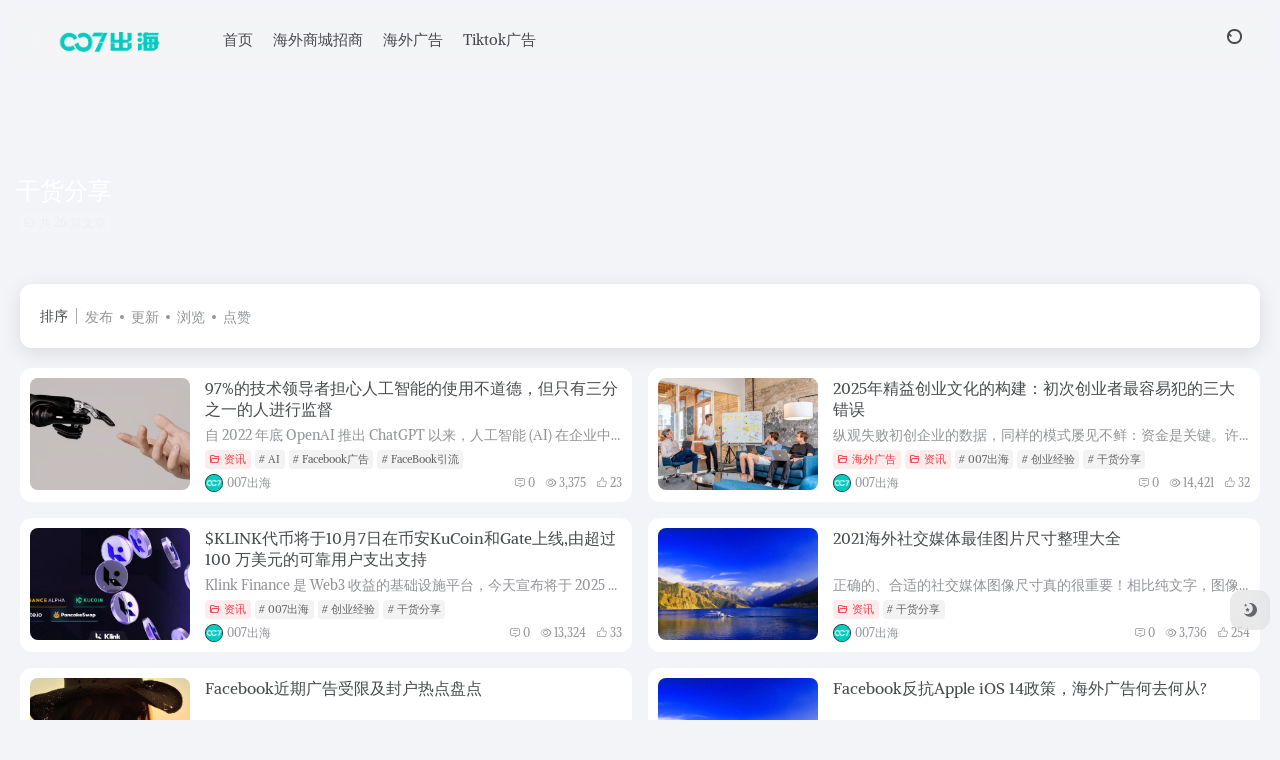

--- FILE ---
content_type: text/html; charset=UTF-8
request_url: https://007ch.net/tag/%E5%B9%B2%E8%B4%A7%E5%88%86%E4%BA%AB/
body_size: 17830
content:
<!DOCTYPE html>
<html lang="zh-Hans" class="">
<head> 
<meta charset="UTF-8">
<meta name="renderer" content="webkit">
<meta name="force-rendering" content="webkit">
<meta http-equiv="X-UA-Compatible" content="IE=edge, chrome=1">
<meta name="viewport" content="width=device-width, initial-scale=1.0, user-scalable=0, minimum-scale=1.0, maximum-scale=0.0, viewport-fit=cover">

<meta name="theme-color" content="#f9f9f9" />
<meta name="keywords" content="干货分享,干货分享,007出海" />
<meta name="description" content="007出海专注海外社交流量推广，提供亚马逊、独立站、跨境电商及外贸引流工具和导航资源，涵盖Facebook、Google广告投放，WhatsApp、Instagram、TikTok等群控协议与接码服务，助力跨境运营与广告优化师高效推广。" />
<link rel="shortcut icon" href="https://007ch.net/wp-content/uploads/2024/03/33.png">
<link rel="apple-touch-icon" href="https://007ch.net/wp-content/uploads/2024/03/33.png">
<!--[if IE]><script src="https://007ch.net/wp-content/themes/onenav/assets/js/html5.min.js"></script><![endif]-->
<meta name='robots' content='index, follow, max-image-preview:large, max-snippet:-1, max-video-preview:-1' />

	<!-- This site is optimized with the Yoast SEO plugin v26.6 - https://yoast.com/wordpress/plugins/seo/ -->
	<title>干货分享归档 - 007出海</title>
	<link rel="canonical" href="https://007ch.net/tag/干货分享/" />
	<link rel="next" href="https://007ch.net/tag/%e5%b9%b2%e8%b4%a7%e5%88%86%e4%ba%ab/page/2/" />
	<meta property="og:locale" content="zh_CN" />
	<meta property="og:type" content="article" />
	<meta property="og:title" content="干货分享归档 - 007出海" />
	<meta property="og:url" content="https://007ch.net/tag/干货分享/" />
	<meta property="og:site_name" content="007出海" />
	<meta name="twitter:card" content="summary_large_image" />
	<script type="application/ld+json" class="yoast-schema-graph">{"@context":"https://schema.org","@graph":[{"@type":"CollectionPage","@id":"https://007ch.net/tag/%e5%b9%b2%e8%b4%a7%e5%88%86%e4%ba%ab/","url":"https://007ch.net/tag/%e5%b9%b2%e8%b4%a7%e5%88%86%e4%ba%ab/","name":"干货分享归档 - 007出海","isPartOf":{"@id":"https://007ch.net/#website"},"primaryImageOfPage":{"@id":"https://007ch.net/tag/%e5%b9%b2%e8%b4%a7%e5%88%86%e4%ba%ab/#primaryimage"},"image":{"@id":"https://007ch.net/tag/%e5%b9%b2%e8%b4%a7%e5%88%86%e4%ba%ab/#primaryimage"},"thumbnailUrl":"https://007ch.net/wp-content/uploads/2025/10/ai.png","breadcrumb":{"@id":"https://007ch.net/tag/%e5%b9%b2%e8%b4%a7%e5%88%86%e4%ba%ab/#breadcrumb"},"inLanguage":"zh-Hans"},{"@type":"ImageObject","inLanguage":"zh-Hans","@id":"https://007ch.net/tag/%e5%b9%b2%e8%b4%a7%e5%88%86%e4%ba%ab/#primaryimage","url":"https://007ch.net/wp-content/uploads/2025/10/ai.png","contentUrl":"https://007ch.net/wp-content/uploads/2025/10/ai.png","width":1373,"height":756},{"@type":"BreadcrumbList","@id":"https://007ch.net/tag/%e5%b9%b2%e8%b4%a7%e5%88%86%e4%ba%ab/#breadcrumb","itemListElement":[{"@type":"ListItem","position":1,"name":"首页","item":"https://007ch.net/"},{"@type":"ListItem","position":2,"name":"干货分享"}]},{"@type":"WebSite","@id":"https://007ch.net/#website","url":"https://007ch.net/","name":"007出海","description":"全球社交流量导航 | 海外引流 | 跨境营销","potentialAction":[{"@type":"SearchAction","target":{"@type":"EntryPoint","urlTemplate":"https://007ch.net/?s={search_term_string}"},"query-input":{"@type":"PropertyValueSpecification","valueRequired":true,"valueName":"search_term_string"}}],"inLanguage":"zh-Hans"}]}</script>
	<!-- / Yoast SEO plugin. -->


<link rel='dns-prefetch' href='//static.addtoany.com' />
<link rel='dns-prefetch' href='//www.googletagmanager.com' />
<link rel='dns-prefetch' href='//at.alicdn.com' />
<link rel='dns-prefetch' href='//use.fontawesome.com' />
<link rel='dns-prefetch' href='//pagead2.googlesyndication.com' />
<link href='https://fonts.gstatic.com' crossorigin rel='preconnect' />
<style id='wp-img-auto-sizes-contain-inline-css' type='text/css'>
img:is([sizes=auto i],[sizes^="auto," i]){contain-intrinsic-size:3000px 1500px}
/*# sourceURL=wp-img-auto-sizes-contain-inline-css */
</style>
<style id='classic-theme-styles-inline-css' type='text/css'>
/*! This file is auto-generated */
.wp-block-button__link{color:#fff;background-color:#32373c;border-radius:9999px;box-shadow:none;text-decoration:none;padding:calc(.667em + 2px) calc(1.333em + 2px);font-size:1.125em}.wp-block-file__button{background:#32373c;color:#fff;text-decoration:none}
/*# sourceURL=/wp-includes/css/classic-themes.min.css */
</style>
<link rel='stylesheet' id='bootstrap-css' href='https://007ch.net/wp-content/themes/onenav/assets/css/bootstrap.min.css?ver=5.57' type='text/css' media='all' />
<link rel='stylesheet' id='swiper-css' href='https://007ch.net/wp-content/themes/onenav/assets/css/swiper-bundle.min.css?ver=5.57' type='text/css' media='all' />
<link rel='stylesheet' id='lightbox-css' href='https://007ch.net/wp-content/themes/onenav/assets/css/jquery.fancybox.min.css?ver=5.57' type='text/css' media='all' />
<link rel='stylesheet' id='iconfont-css' href='https://007ch.net/wp-content/themes/onenav/assets/css/iconfont.css?ver=5.57' type='text/css' media='all' />
<link rel='stylesheet' id='iconfont-io-0-css' href='//at.alicdn.com/t/font_1620678_18rbnd2homc.css' type='text/css' media='all' />
<link rel='stylesheet' id='main-css' href='https://007ch.net/wp-content/themes/onenav/assets/css/main.min.css?ver=5.57' type='text/css' media='all' />
<link rel='stylesheet' id='font-awesome-official-css' href='https://use.fontawesome.com/releases/v6.5.1/css/all.css' type='text/css' media='all' integrity="sha384-t1nt8BQoYMLFN5p42tRAtuAAFQaCQODekUVeKKZrEnEyp4H2R0RHFz0KWpmj7i8g" crossorigin="anonymous" />
<link rel='stylesheet' id='addtoany-css' href='https://007ch.net/wp-content/plugins/add-to-any/addtoany.min.css?ver=1.16' type='text/css' media='all' />
<link rel='stylesheet' id='font-awesome-official-v4shim-css' href='https://use.fontawesome.com/releases/v6.5.1/css/v4-shims.css' type='text/css' media='all' integrity="sha384-5Jfdy0XO8+vjCRofsSnGmxGSYjLfsjjTOABKxVr8BkfvlaAm14bIJc7Jcjfq/xQI" crossorigin="anonymous" />
<script type="text/javascript" id="addtoany-core-js-before">
/* <![CDATA[ */
window.a2a_config=window.a2a_config||{};a2a_config.callbacks=[];a2a_config.overlays=[];a2a_config.templates={};a2a_localize = {
	Share: "分享",
	Save: "收藏",
	Subscribe: "订阅",
	Email: "电子邮件",
	Bookmark: "书签",
	ShowAll: "显示全部服务",
	ShowLess: "显示部分服务",
	FindServices: "查找服务",
	FindAnyServiceToAddTo: "动态查找任何用以添加的服务",
	PoweredBy: "Powered by",
	ShareViaEmail: "通过电子邮件分享",
	SubscribeViaEmail: "通过电子邮件订阅",
	BookmarkInYourBrowser: "添加为浏览器书签",
	BookmarkInstructions: "按Ctrl+D或\u2318+D可将此页面加入书签。",
	AddToYourFavorites: "添加至收藏夹",
	SendFromWebOrProgram: "通过任何电邮地址或电邮程序发送",
	EmailProgram: "电子邮件程序",
	More: "更多&#8230;",
	ThanksForSharing: "感谢分享！",
	ThanksForFollowing: "感谢您的关注！"
};


//# sourceURL=addtoany-core-js-before
/* ]]> */
</script>
<script type="text/javascript" defer src="https://static.addtoany.com/menu/page.js" id="addtoany-core-js"></script>
<script type="text/javascript" src="https://007ch.net/wp-content/themes/onenav/assets/js/jquery.min.js?ver=5.57" id="jquery-js"></script>
<script type="text/javascript" defer src="https://007ch.net/wp-content/plugins/add-to-any/addtoany.min.js?ver=1.1" id="addtoany-jquery-js"></script>

<!-- Google tag (gtag.js) snippet added by Site Kit -->
<!-- Site Kit 添加的 Google Analytics 代码段 -->
<script type="text/javascript" src="https://www.googletagmanager.com/gtag/js?id=GT-57358KZ" id="google_gtagjs-js" async></script>
<script type="text/javascript" id="google_gtagjs-js-after">
/* <![CDATA[ */
window.dataLayer = window.dataLayer || [];function gtag(){dataLayer.push(arguments);}
gtag("set","linker",{"domains":["007ch.net"]});
gtag("js", new Date());
gtag("set", "developer_id.dZTNiMT", true);
gtag("config", "GT-57358KZ");
//# sourceURL=google_gtagjs-js-after
/* ]]> */
</script>
<meta name="generator" content="Site Kit by Google 1.168.0" /><script>
    var __default_c = "";
    var __night = document.cookie.replace(/(?:(?:^|.*;\s*)io_night_mode\s*\=\s*([^;]*).*$)|^.*$/, "$1"); 
    try {
        if (__night === "0" || (!__night && window.matchMedia("(prefers-color-scheme: dark)").matches)) {
            document.documentElement.classList.add("io-black-mode");
        }
    } catch (_) {}
</script><style>:root{--main-aside-basis-width:220px;--home-max-width:1600px;--main-radius:12px;--main-max-width:1260px;}</style><script async src="https://pagead2.googlesyndication.com/pagead/js/adsbygoogle.js?client=ca-pub-7749162788517502"
     crossorigin="anonymous"></script>
<!-- Google AdSense meta tags added by Site Kit -->
<meta name="google-adsense-platform-account" content="ca-host-pub-2644536267352236">
<meta name="google-adsense-platform-domain" content="sitekit.withgoogle.com">
<!-- End Google AdSense meta tags added by Site Kit -->

<!-- Site Kit 添加的 Google AdSense 代码段 -->
<script type="text/javascript" async="async" src="https://pagead2.googlesyndication.com/pagead/js/adsbygoogle.js?client=ca-pub-7749162788517502&amp;host=ca-host-pub-2644536267352236" crossorigin="anonymous"></script>

<!-- 结束 Site Kit 添加的 Google AdSense 代码段 -->
<link rel="icon" href="https://007ch.net/wp-content/uploads/2024/03/cropped-33-32x32.png" sizes="32x32" />
<link rel="icon" href="https://007ch.net/wp-content/uploads/2024/03/cropped-33-192x192.png" sizes="192x192" />
<link rel="apple-touch-icon" href="https://007ch.net/wp-content/uploads/2024/03/cropped-33-180x180.png" />
<meta name="msapplication-TileImage" content="https://007ch.net/wp-content/uploads/2024/03/cropped-33-270x270.png" />
	<!-- Fonts Plugin CSS - https://fontsplugin.com/ -->
	<style>
		/* Cached: January 21, 2026 at 11:33am */
/* math */
@font-face {
  font-family: 'Alike';
  font-style: normal;
  font-weight: 400;
  font-display: swap;
  src: url(https://fonts.gstatic.com/s/alike/v22/HI_EiYEYI6BIoHi6Q5TwQw.woff2) format('woff2');
  unicode-range: U+0302-0303, U+0305, U+0307-0308, U+0310, U+0312, U+0315, U+031A, U+0326-0327, U+032C, U+032F-0330, U+0332-0333, U+0338, U+033A, U+0346, U+034D, U+0391-03A1, U+03A3-03A9, U+03B1-03C9, U+03D1, U+03D5-03D6, U+03F0-03F1, U+03F4-03F5, U+2016-2017, U+2034-2038, U+203C, U+2040, U+2043, U+2047, U+2050, U+2057, U+205F, U+2070-2071, U+2074-208E, U+2090-209C, U+20D0-20DC, U+20E1, U+20E5-20EF, U+2100-2112, U+2114-2115, U+2117-2121, U+2123-214F, U+2190, U+2192, U+2194-21AE, U+21B0-21E5, U+21F1-21F2, U+21F4-2211, U+2213-2214, U+2216-22FF, U+2308-230B, U+2310, U+2319, U+231C-2321, U+2336-237A, U+237C, U+2395, U+239B-23B7, U+23D0, U+23DC-23E1, U+2474-2475, U+25AF, U+25B3, U+25B7, U+25BD, U+25C1, U+25CA, U+25CC, U+25FB, U+266D-266F, U+27C0-27FF, U+2900-2AFF, U+2B0E-2B11, U+2B30-2B4C, U+2BFE, U+3030, U+FF5B, U+FF5D, U+1D400-1D7FF, U+1EE00-1EEFF;
}
/* symbols */
@font-face {
  font-family: 'Alike';
  font-style: normal;
  font-weight: 400;
  font-display: swap;
  src: url(https://fonts.gstatic.com/s/alike/v22/HI_EiYEYI6BIoHioQ5TwQw.woff2) format('woff2');
  unicode-range: U+0001-000C, U+000E-001F, U+007F-009F, U+20DD-20E0, U+20E2-20E4, U+2150-218F, U+2190, U+2192, U+2194-2199, U+21AF, U+21E6-21F0, U+21F3, U+2218-2219, U+2299, U+22C4-22C6, U+2300-243F, U+2440-244A, U+2460-24FF, U+25A0-27BF, U+2800-28FF, U+2921-2922, U+2981, U+29BF, U+29EB, U+2B00-2BFF, U+4DC0-4DFF, U+FFF9-FFFB, U+10140-1018E, U+10190-1019C, U+101A0, U+101D0-101FD, U+102E0-102FB, U+10E60-10E7E, U+1D2C0-1D2D3, U+1D2E0-1D37F, U+1F000-1F0FF, U+1F100-1F1AD, U+1F1E6-1F1FF, U+1F30D-1F30F, U+1F315, U+1F31C, U+1F31E, U+1F320-1F32C, U+1F336, U+1F378, U+1F37D, U+1F382, U+1F393-1F39F, U+1F3A7-1F3A8, U+1F3AC-1F3AF, U+1F3C2, U+1F3C4-1F3C6, U+1F3CA-1F3CE, U+1F3D4-1F3E0, U+1F3ED, U+1F3F1-1F3F3, U+1F3F5-1F3F7, U+1F408, U+1F415, U+1F41F, U+1F426, U+1F43F, U+1F441-1F442, U+1F444, U+1F446-1F449, U+1F44C-1F44E, U+1F453, U+1F46A, U+1F47D, U+1F4A3, U+1F4B0, U+1F4B3, U+1F4B9, U+1F4BB, U+1F4BF, U+1F4C8-1F4CB, U+1F4D6, U+1F4DA, U+1F4DF, U+1F4E3-1F4E6, U+1F4EA-1F4ED, U+1F4F7, U+1F4F9-1F4FB, U+1F4FD-1F4FE, U+1F503, U+1F507-1F50B, U+1F50D, U+1F512-1F513, U+1F53E-1F54A, U+1F54F-1F5FA, U+1F610, U+1F650-1F67F, U+1F687, U+1F68D, U+1F691, U+1F694, U+1F698, U+1F6AD, U+1F6B2, U+1F6B9-1F6BA, U+1F6BC, U+1F6C6-1F6CF, U+1F6D3-1F6D7, U+1F6E0-1F6EA, U+1F6F0-1F6F3, U+1F6F7-1F6FC, U+1F700-1F7FF, U+1F800-1F80B, U+1F810-1F847, U+1F850-1F859, U+1F860-1F887, U+1F890-1F8AD, U+1F8B0-1F8BB, U+1F8C0-1F8C1, U+1F900-1F90B, U+1F93B, U+1F946, U+1F984, U+1F996, U+1F9E9, U+1FA00-1FA6F, U+1FA70-1FA7C, U+1FA80-1FA89, U+1FA8F-1FAC6, U+1FACE-1FADC, U+1FADF-1FAE9, U+1FAF0-1FAF8, U+1FB00-1FBFF;
}
/* latin-ext */
@font-face {
  font-family: 'Alike';
  font-style: normal;
  font-weight: 400;
  font-display: swap;
  src: url(https://fonts.gstatic.com/s/alike/v22/HI_EiYEYI6BIoHjIQ5TwQw.woff2) format('woff2');
  unicode-range: U+0100-02BA, U+02BD-02C5, U+02C7-02CC, U+02CE-02D7, U+02DD-02FF, U+0304, U+0308, U+0329, U+1D00-1DBF, U+1E00-1E9F, U+1EF2-1EFF, U+2020, U+20A0-20AB, U+20AD-20C0, U+2113, U+2C60-2C7F, U+A720-A7FF;
}
/* latin */
@font-face {
  font-family: 'Alike';
  font-style: normal;
  font-weight: 400;
  font-display: swap;
  src: url(https://fonts.gstatic.com/s/alike/v22/HI_EiYEYI6BIoHjGQ5Q.woff2) format('woff2');
  unicode-range: U+0000-00FF, U+0131, U+0152-0153, U+02BB-02BC, U+02C6, U+02DA, U+02DC, U+0304, U+0308, U+0329, U+2000-206F, U+20AC, U+2122, U+2191, U+2193, U+2212, U+2215, U+FEFF, U+FFFD;
}

:root {
--font-base: Alike;
--font-headings: Alike;
--font-input: Alike;
}
body, #content, .entry-content, .post-content, .page-content, .post-excerpt, .entry-summary, .entry-excerpt, .widget-area, .widget, .sidebar, #sidebar, footer, .footer, #footer, .site-footer {
font-family: "Alike";
 }
#site-title, .site-title, #site-title a, .site-title a, .entry-title, .entry-title a, h1, h2, h3, h4, h5, h6, .widget-title, .elementor-heading-title {
font-family: "Alike";
 }
button, .button, input, select, textarea, .wp-block-button, .wp-block-button__link {
font-family: "Alike";
 }
#site-title, .site-title, #site-title a, .site-title a, #site-logo, #site-logo a, #logo, #logo a, .logo, .logo a, .wp-block-site-title, .wp-block-site-title a {
font-family: Arial, Helvetica Neue, Helvetica, sans-serif;
 }
#site-description, .site-description, #site-tagline, .site-tagline, .wp-block-site-tagline {
font-family: Arial, Helvetica Neue, Helvetica, sans-serif;
 }
	</style>
	<!-- Fonts Plugin CSS -->
	</head> 
<body class="archive tag tag-315 wp-theme-onenav container-body full-container sidebar_no">
<header class="main-header header-fixed"><div class="header-nav blur-bg"><nav class="switch-container container-header nav-top header-center d-flex align-items-center h-100 container-fluid"><div class="navbar-logo d-flex mr-4"><a href="https://007ch.net" class="logo-expanded"><img src="https://007ch.net/wp-content/uploads/2024/03/007出海-e1710988414336.png" height="36" switch-src="https://007ch.net/wp-content/uploads/2024/03/007出海-e1710988414336.png" is-dark="false" alt="007出海"></a><div class=""></div></div><div class="navbar-header-menu"><ul class="nav navbar-header d-none d-md-flex mr-3"><li id="menu-item-3319" class="menu-item menu-item-type-custom menu-item-object-custom menu-item-home menu-item-3319"><a href="https://007ch.net">首页</a></li>
<li id="menu-item-3315" class="menu-item menu-item-type-post_type menu-item-object-sites menu-item-3315"><a href="https://007ch.net/sites/3145.html">海外商城招商</a></li>
<li id="menu-item-3314" class="menu-item menu-item-type-taxonomy menu-item-object-category menu-item-3314"><a href="https://007ch.net/marketing/">海外广告</a></li>
<li id="menu-item-3313" class="menu-item menu-item-type-taxonomy menu-item-object-category menu-item-3313"><a href="https://007ch.net/tiktoknews/">Tiktok广告</a></li>
<li class="menu-item io-menu-fold hide"><a href="javascript:void(0);"><i class="iconfont icon-dian"></i></a><ul class="sub-menu"></ul></li></ul></div><div class="flex-fill"></div><ul class="nav header-tools position-relative"><li class="header-icon-btn nav-search"><a href="javascript:" class="search-ico-btn nav-search-icon" data-toggle-div data-target="#search-modal" data-z-index="101"><i class="search-bar"></i></a></li></ul><div class="d-block d-md-none menu-btn" data-toggle-div data-target=".mobile-nav" data-class="is-mobile" aria-expanded="false"><span class="menu-bar"></span><span class="menu-bar"></span><span class="menu-bar"></span></div></nav></div></header><div class="mobile-header"><nav class="mobile-nav"><ul class="menu-nav mb-4"></ul></nav></div><div class="taxonomy-head taxonomy-post"><div class="taxonomy-head-body taxonomy-head-fill"><div class="taxonomy-head-bg"><div class="taxonomy-head-img bg-blur" style="background-image: url(https://007ch.net/wp-content/themes/onenav/assets/images/banner/banner015.jpg);"></div></div><div class="taxonomy-title taxonomy-head-content page-head-content p-3"><h1 class="taxonomy-head-title h3">干货分享</h1><div class="taxonomy-head-count text-xs badge vc-l-white mb-1"><i class="iconfont icon-post mr-1"></i>共 26 篇文章 </div><div class="taxonomy-head-desc line2 text-sm"></div></div></div></div><main class="container is_category my-2" role="main">
    <div class="content-wrap">
        <div class="content-layout ajax-load-page">
            <div class="taxonomy-selects card selects-box"><div class="d-flex align-items-center white-nowrap"><div class="list-select-title">排序</div><div class="list-select-line"></div><div class="list-selects no-scrollbar"><a class="list-select ajax-posts-load is-tab-btn" href="https://007ch.net/tag/%e5%b9%b2%e8%b4%a7%e5%88%86%e4%ba%ab/?orderby=date" ajax-method="card" data-type="date">发布</a><a class="list-select ajax-posts-load is-tab-btn" href="https://007ch.net/tag/%e5%b9%b2%e8%b4%a7%e5%88%86%e4%ba%ab/?orderby=modified" ajax-method="card" data-type="modified">更新</a><a class="list-select ajax-posts-load is-tab-btn" href="https://007ch.net/tag/%e5%b9%b2%e8%b4%a7%e5%88%86%e4%ba%ab/?orderby=views" ajax-method="card" data-type="views">浏览</a><a class="list-select ajax-posts-load is-tab-btn" href="https://007ch.net/tag/%e5%b9%b2%e8%b4%a7%e5%88%86%e4%ba%ab/?orderby=like" ajax-method="card" data-type="like">点赞</a></div></div></div><div class="posts-row ajax-posts-row row-col-1a row-col-md-2a" data-style="post-min"><article class="posts-item post-item d-flex style-post-min post-3484 ajax-item"> 
        <div class="item-header">
            <div class="item-media">  
                <a class="item-image" href="https://007ch.net/97%e7%9a%84%e6%8a%80%e6%9c%af%e9%a2%86%e5%af%bc%e8%80%85%e6%8b%85%e5%bf%83%e4%ba%ba%e5%b7%a5%e6%99%ba%e8%83%bd%e7%9a%84%e4%bd%bf%e7%94%a8%e4%b8%8d%e9%81%93%e5%be%b7%ef%bc%8c%e4%bd%86%e5%8f%aa%e6%9c%89/" >
                <img class="fill-cover unfancybox" src="https://007ch.net/wp-content/uploads/2025/10/ai.png"  height="auto" width="auto"  alt="97%的技术领导者担心人工智能的使用不道德，但只有三分之一的人进行监督">
                </a> 
            </div>
        </div>
        <div class="item-body d-flex flex-column flex-fill"> 
            <h3 class="item-title line2"> 
                <a href="https://007ch.net/97%e7%9a%84%e6%8a%80%e6%9c%af%e9%a2%86%e5%af%bc%e8%80%85%e6%8b%85%e5%bf%83%e4%ba%ba%e5%b7%a5%e6%99%ba%e8%83%bd%e7%9a%84%e4%bd%bf%e7%94%a8%e4%b8%8d%e9%81%93%e5%be%b7%ef%bc%8c%e4%bd%86%e5%8f%aa%e6%9c%89/" title="97%的技术领导者担心人工智能的使用不道德，但只有三分之一的人进行监督">97%的技术领导者担心人工智能的使用不道德，但只有三分之一的人进行监督</a>
            </h3>
            <div class="mt-auto">
            <div class="line1 text-muted text-sm d-none d-md-block">自 2022 年底 OpenAI 推出 ChatGPT 以来，人工智能 (AI) 在企业中的应用呈爆炸式增长。 部分原因是受到人工智能高管对该技术变革潜力的承诺的推动，或许是受到错失机会的恐惧的影响...</div>
            <div class="item-tags overflow-x-auto no-scrollbar"><a href="https://007ch.net/news/" class="badge vc-l-theme text-ss mr-1" rel="tag" title="查看更多文章"><i class="iconfont icon-folder mr-1"></i>资讯</a><a href="https://007ch.net/tag/ai/" class="badge  text-ss mr-1" rel="tag" title="查看更多文章"># AI</a><a href="https://007ch.net/tag/facebook%e5%b9%bf%e5%91%8a/" class="badge  text-ss mr-1" rel="tag" title="查看更多文章"># Facebook广告</a><a href="https://007ch.net/tag/facebook%e5%bc%95%e6%b5%81/" class="badge  text-ss mr-1" rel="tag" title="查看更多文章"># FaceBook引流</a></div>
            <div class="item-meta d-flex align-items-center flex-fill text-muted text-xs"><div class="meta-left"><a href="https://007ch.net/author/1/" class="avatar-sm mr-1" ><img alt='' src='https://secure.gravatar.com/avatar/537043f4bd5281d97cc9478a22c6e81166ff6e4d1c82dfa8036f85423425095c?s=20&#038;d=mm&#038;r=g' srcset='https://secure.gravatar.com/avatar/537043f4bd5281d97cc9478a22c6e81166ff6e4d1c82dfa8036f85423425095c?s=40&#038;d=mm&#038;r=g 2x' class='avatar avatar-20 photo' height='20' width='20' decoding='async'/></a><span>007出海</span></div><div class="ml-auto meta-right"><span class="meta-comm d-none d-md-inline-block" data-toggle="tooltip" title="去评论" js-href="https://007ch.net/97%e7%9a%84%e6%8a%80%e6%9c%af%e9%a2%86%e5%af%bc%e8%80%85%e6%8b%85%e5%bf%83%e4%ba%ba%e5%b7%a5%e6%99%ba%e8%83%bd%e7%9a%84%e4%bd%bf%e7%94%a8%e4%b8%8d%e9%81%93%e5%be%b7%ef%bc%8c%e4%bd%86%e5%8f%aa%e6%9c%89/#respond"><i class="iconfont icon-comment"></i>0</span><span class="meta-view"><i class="iconfont icon-chakan-line"></i>3,375</span><span class="meta-like d-none d-md-inline-block"><i class="iconfont icon-like-line"></i>23</span></div></div>
            </div>
        </div>
    </article><article class="posts-item post-item d-flex style-post-min post-3476 ajax-item"> 
        <div class="item-header">
            <div class="item-media">  
                <a class="item-image" href="https://007ch.net/2025%e5%b9%b4%e7%b2%be%e7%9b%8a%e5%88%9b%e4%b8%9a%e6%96%87%e5%8c%96%e7%9a%84%e6%9e%84%e5%bb%ba%ef%bc%9a%e5%88%9d%e6%ac%a1%e5%88%9b%e4%b8%9a%e8%80%85%e6%9c%80%e5%ae%b9%e6%98%93%e7%8a%af%e7%9a%84/" >
                <img class="fill-cover unfancybox" src="https://007ch.net/wp-content/uploads/2025/10/007chuhai.png"  height="auto" width="auto"  alt="2025年精益创业文化的构建：初次创业者最容易犯的三大错误">
                </a> 
            </div>
        </div>
        <div class="item-body d-flex flex-column flex-fill"> 
            <h3 class="item-title line2"> 
                <a href="https://007ch.net/2025%e5%b9%b4%e7%b2%be%e7%9b%8a%e5%88%9b%e4%b8%9a%e6%96%87%e5%8c%96%e7%9a%84%e6%9e%84%e5%bb%ba%ef%bc%9a%e5%88%9d%e6%ac%a1%e5%88%9b%e4%b8%9a%e8%80%85%e6%9c%80%e5%ae%b9%e6%98%93%e7%8a%af%e7%9a%84/" title="2025年精益创业文化的构建：初次创业者最容易犯的三大错误">2025年精益创业文化的构建：初次创业者最容易犯的三大错误</a>
            </h3>
            <div class="mt-auto">
            <div class="line1 text-muted text-sm d-none d-md-block">纵观失败初创企业的数据，同样的模式屡见不鲜：资金是关键。许多初次创业者低估了成本螺旋式上升的速度，而他们往往在惨痛教训中吸取了教训。光有远见和精力是无法维持运营的。每一分钱的投入，要么延长你的跑道，要...</div>
            <div class="item-tags overflow-x-auto no-scrollbar"><a href="https://007ch.net/marketing/" class="badge vc-l-theme text-ss mr-1" rel="tag" title="查看更多文章"><i class="iconfont icon-folder mr-1"></i>海外广告</a><a href="https://007ch.net/news/" class="badge vc-l-theme text-ss mr-1" rel="tag" title="查看更多文章"><i class="iconfont icon-folder mr-1"></i>资讯</a><a href="https://007ch.net/tag/007%e5%87%ba%e6%b5%b7/" class="badge  text-ss mr-1" rel="tag" title="查看更多文章"># 007出海</a><a href="https://007ch.net/tag/%e5%88%9b%e4%b8%9a%e7%bb%8f%e9%aa%8c/" class="badge  text-ss mr-1" rel="tag" title="查看更多文章"># 创业经验</a><a href="https://007ch.net/tag/%e5%b9%b2%e8%b4%a7%e5%88%86%e4%ba%ab/" class="badge  text-ss mr-1" rel="tag" title="查看更多文章"># 干货分享</a></div>
            <div class="item-meta d-flex align-items-center flex-fill text-muted text-xs"><div class="meta-left"><a href="https://007ch.net/author/1/" class="avatar-sm mr-1" ><img alt='' src='https://secure.gravatar.com/avatar/537043f4bd5281d97cc9478a22c6e81166ff6e4d1c82dfa8036f85423425095c?s=20&#038;d=mm&#038;r=g' srcset='https://secure.gravatar.com/avatar/537043f4bd5281d97cc9478a22c6e81166ff6e4d1c82dfa8036f85423425095c?s=40&#038;d=mm&#038;r=g 2x' class='avatar avatar-20 photo' height='20' width='20' decoding='async'/></a><span>007出海</span></div><div class="ml-auto meta-right"><span class="meta-comm d-none d-md-inline-block" data-toggle="tooltip" title="去评论" js-href="https://007ch.net/2025%e5%b9%b4%e7%b2%be%e7%9b%8a%e5%88%9b%e4%b8%9a%e6%96%87%e5%8c%96%e7%9a%84%e6%9e%84%e5%bb%ba%ef%bc%9a%e5%88%9d%e6%ac%a1%e5%88%9b%e4%b8%9a%e8%80%85%e6%9c%80%e5%ae%b9%e6%98%93%e7%8a%af%e7%9a%84/#respond"><i class="iconfont icon-comment"></i>0</span><span class="meta-view"><i class="iconfont icon-chakan-line"></i>14,421</span><span class="meta-like d-none d-md-inline-block"><i class="iconfont icon-like-line"></i>32</span></div></div>
            </div>
        </div>
    </article><article class="posts-item post-item d-flex style-post-min post-3474 ajax-item"> 
        <div class="item-header">
            <div class="item-media">  
                <a class="item-image" href="https://007ch.net/klink%e4%bb%a3%e5%b8%81%e5%b0%86%e4%ba%8e10%e6%9c%887%e6%97%a5%e5%9c%a8%e5%b8%81%e5%ae%89kucoin%e5%92%8cgate%e4%b8%8a%e7%ba%bf%e7%94%b1%e8%b6%85%e8%bf%87100-%e4%b8%87%e7%be%8e%e5%85%83%e7%9a%84/" >
                <img class="fill-cover unfancybox" src="https://007ch.net/wp-content/uploads/2025/10/KLINK.png"  height="auto" width="auto"  alt="$KLINK代币将于10月7日在币安KuCoin和Gate上线,由超过100 万美元的可靠用户支出支持">
                </a> 
            </div>
        </div>
        <div class="item-body d-flex flex-column flex-fill"> 
            <h3 class="item-title line2"> 
                <a href="https://007ch.net/klink%e4%bb%a3%e5%b8%81%e5%b0%86%e4%ba%8e10%e6%9c%887%e6%97%a5%e5%9c%a8%e5%b8%81%e5%ae%89kucoin%e5%92%8cgate%e4%b8%8a%e7%ba%bf%e7%94%b1%e8%b6%85%e8%bf%87100-%e4%b8%87%e7%be%8e%e5%85%83%e7%9a%84/" title="$KLINK代币将于10月7日在币安KuCoin和Gate上线,由超过100 万美元的可靠用户支出支持">$KLINK代币将于10月7日在币安KuCoin和Gate上线,由超过100 万美元的可靠用户支出支持</a>
            </h3>
            <div class="mt-auto">
            <div class="line1 text-muted text-sm d-none d-md-block">Klink Finance 是 Web3 收益的基础设施平台，今天宣布将于 2025 年 10 月 7 日在包括Binance、KuCoin 和 Gate在内的主要交易所推出其$KLINK实用代币，这...</div>
            <div class="item-tags overflow-x-auto no-scrollbar"><a href="https://007ch.net/news/" class="badge vc-l-theme text-ss mr-1" rel="tag" title="查看更多文章"><i class="iconfont icon-folder mr-1"></i>资讯</a><a href="https://007ch.net/tag/007%e5%87%ba%e6%b5%b7/" class="badge  text-ss mr-1" rel="tag" title="查看更多文章"># 007出海</a><a href="https://007ch.net/tag/%e5%88%9b%e4%b8%9a%e7%bb%8f%e9%aa%8c/" class="badge  text-ss mr-1" rel="tag" title="查看更多文章"># 创业经验</a><a href="https://007ch.net/tag/%e5%b9%b2%e8%b4%a7%e5%88%86%e4%ba%ab/" class="badge  text-ss mr-1" rel="tag" title="查看更多文章"># 干货分享</a></div>
            <div class="item-meta d-flex align-items-center flex-fill text-muted text-xs"><div class="meta-left"><a href="https://007ch.net/author/1/" class="avatar-sm mr-1" ><img alt='' src='https://secure.gravatar.com/avatar/537043f4bd5281d97cc9478a22c6e81166ff6e4d1c82dfa8036f85423425095c?s=20&#038;d=mm&#038;r=g' srcset='https://secure.gravatar.com/avatar/537043f4bd5281d97cc9478a22c6e81166ff6e4d1c82dfa8036f85423425095c?s=40&#038;d=mm&#038;r=g 2x' class='avatar avatar-20 photo' height='20' width='20' decoding='async'/></a><span>007出海</span></div><div class="ml-auto meta-right"><span class="meta-comm d-none d-md-inline-block" data-toggle="tooltip" title="去评论" js-href="https://007ch.net/klink%e4%bb%a3%e5%b8%81%e5%b0%86%e4%ba%8e10%e6%9c%887%e6%97%a5%e5%9c%a8%e5%b8%81%e5%ae%89kucoin%e5%92%8cgate%e4%b8%8a%e7%ba%bf%e7%94%b1%e8%b6%85%e8%bf%87100-%e4%b8%87%e7%be%8e%e5%85%83%e7%9a%84/#respond"><i class="iconfont icon-comment"></i>0</span><span class="meta-view"><i class="iconfont icon-chakan-line"></i>13,324</span><span class="meta-like d-none d-md-inline-block"><i class="iconfont icon-like-line"></i>33</span></div></div>
            </div>
        </div>
    </article><article class="posts-item post-item d-flex style-post-min post-2725 ajax-item"> 
        <div class="item-header">
            <div class="item-media">  
                <a class="item-image" href="https://007ch.net/2021%e6%b5%b7%e5%a4%96%e7%a4%be%e4%ba%a4%e5%aa%92%e4%bd%93%e6%9c%80%e4%bd%b3%e5%9b%be%e7%89%87%e5%b0%ba%e5%af%b8%e6%95%b4%e7%90%86%e5%a4%a7%e5%85%a8/" >
                <img class="fill-cover unfancybox" src="//cdn.iowen.cn/gh/owen0o0/ioStaticResources@master/screenshots/1.jpg"  height="auto" width="auto"  alt="2021海外社交媒体最佳图片尺寸整理大全">
                </a> 
            </div>
        </div>
        <div class="item-body d-flex flex-column flex-fill"> 
            <h3 class="item-title line2"> 
                <a href="https://007ch.net/2021%e6%b5%b7%e5%a4%96%e7%a4%be%e4%ba%a4%e5%aa%92%e4%bd%93%e6%9c%80%e4%bd%b3%e5%9b%be%e7%89%87%e5%b0%ba%e5%af%b8%e6%95%b4%e7%90%86%e5%a4%a7%e5%85%a8/" title="2021海外社交媒体最佳图片尺寸整理大全">2021海外社交媒体最佳图片尺寸整理大全</a>
            </h3>
            <div class="mt-auto">
            <div class="line1 text-muted text-sm d-none d-md-block">正确的、合适的社交媒体图像尺寸真的很重要！相比纯文字，图像信息的传播速度和影响力度在很多情况下要好很多。 而且每个平台都有各自推荐的最合适的素材尺寸，遵循各大社交媒体图片尺寸要求进行优化是运营人员的基...</div>
            <div class="item-tags overflow-x-auto no-scrollbar"><a href="https://007ch.net/news/" class="badge vc-l-theme text-ss mr-1" rel="tag" title="查看更多文章"><i class="iconfont icon-folder mr-1"></i>资讯</a><a href="https://007ch.net/tag/%e5%b9%b2%e8%b4%a7%e5%88%86%e4%ba%ab/" class="badge  text-ss mr-1" rel="tag" title="查看更多文章"># 干货分享</a></div>
            <div class="item-meta d-flex align-items-center flex-fill text-muted text-xs"><div class="meta-left"><a href="https://007ch.net/author/1/" class="avatar-sm mr-1" ><img alt='' src='https://secure.gravatar.com/avatar/537043f4bd5281d97cc9478a22c6e81166ff6e4d1c82dfa8036f85423425095c?s=20&#038;d=mm&#038;r=g' srcset='https://secure.gravatar.com/avatar/537043f4bd5281d97cc9478a22c6e81166ff6e4d1c82dfa8036f85423425095c?s=40&#038;d=mm&#038;r=g 2x' class='avatar avatar-20 photo' height='20' width='20' loading='lazy' decoding='async'/></a><span>007出海</span></div><div class="ml-auto meta-right"><span class="meta-comm d-none d-md-inline-block" data-toggle="tooltip" title="去评论" js-href="https://007ch.net/2021%e6%b5%b7%e5%a4%96%e7%a4%be%e4%ba%a4%e5%aa%92%e4%bd%93%e6%9c%80%e4%bd%b3%e5%9b%be%e7%89%87%e5%b0%ba%e5%af%b8%e6%95%b4%e7%90%86%e5%a4%a7%e5%85%a8/#respond"><i class="iconfont icon-comment"></i>0</span><span class="meta-view"><i class="iconfont icon-chakan-line"></i>3,736</span><span class="meta-like d-none d-md-inline-block"><i class="iconfont icon-like-line"></i>254</span></div></div>
            </div>
        </div>
    </article><article class="posts-item post-item d-flex style-post-min post-2731 ajax-item"> 
        <div class="item-header">
            <div class="item-media">  
                <a class="item-image" href="https://007ch.net/facebook%e8%bf%91%e6%9c%9f%e5%b9%bf%e5%91%8a%e5%8f%97%e9%99%90%e5%8f%8a%e5%b0%81%e6%88%b7%e7%83%ad%e7%82%b9%e7%9b%98%e7%82%b9/" >
                <img class="fill-cover unfancybox" src="//cdn.iowen.cn/gh/owen0o0/ioStaticResources@master/screenshots/8.jpg"  height="auto" width="auto"  alt="Facebook近期广告受限及封户热点盘点">
                </a> 
            </div>
        </div>
        <div class="item-body d-flex flex-column flex-fill"> 
            <h3 class="item-title line2"> 
                <a href="https://007ch.net/facebook%e8%bf%91%e6%9c%9f%e5%b9%bf%e5%91%8a%e5%8f%97%e9%99%90%e5%8f%8a%e5%b0%81%e6%88%b7%e7%83%ad%e7%82%b9%e7%9b%98%e7%82%b9/" title="Facebook近期广告受限及封户热点盘点">Facebook近期广告受限及封户热点盘点</a>
            </h3>
            <div class="mt-auto">
            <div class="line1 text-muted text-sm d-none d-md-block">新的一年开始了，最困扰各位广告主的开户难问题已经悄然落幕，但是，一直令人头大的封户问题却长期存在，为避免各位广告主因为违规造成损失，木瓜移动总结了近期Facebook广告几项最热门的违规情况，希望能够...</div>
            <div class="item-tags overflow-x-auto no-scrollbar"><a href="https://007ch.net/news/" class="badge vc-l-theme text-ss mr-1" rel="tag" title="查看更多文章"><i class="iconfont icon-folder mr-1"></i>资讯</a><a href="https://007ch.net/tag/%e5%b9%b2%e8%b4%a7%e5%88%86%e4%ba%ab/" class="badge  text-ss mr-1" rel="tag" title="查看更多文章"># 干货分享</a></div>
            <div class="item-meta d-flex align-items-center flex-fill text-muted text-xs"><div class="meta-left"><a href="https://007ch.net/author/1/" class="avatar-sm mr-1" ><img alt='' src='https://secure.gravatar.com/avatar/537043f4bd5281d97cc9478a22c6e81166ff6e4d1c82dfa8036f85423425095c?s=20&#038;d=mm&#038;r=g' srcset='https://secure.gravatar.com/avatar/537043f4bd5281d97cc9478a22c6e81166ff6e4d1c82dfa8036f85423425095c?s=40&#038;d=mm&#038;r=g 2x' class='avatar avatar-20 photo' height='20' width='20' loading='lazy' decoding='async'/></a><span>007出海</span></div><div class="ml-auto meta-right"><span class="meta-comm d-none d-md-inline-block" data-toggle="tooltip" title="去评论" js-href="https://007ch.net/facebook%e8%bf%91%e6%9c%9f%e5%b9%bf%e5%91%8a%e5%8f%97%e9%99%90%e5%8f%8a%e5%b0%81%e6%88%b7%e7%83%ad%e7%82%b9%e7%9b%98%e7%82%b9/#respond"><i class="iconfont icon-comment"></i>0</span><span class="meta-view"><i class="iconfont icon-chakan-line"></i>9,925</span><span class="meta-like d-none d-md-inline-block"><i class="iconfont icon-like-line"></i>354</span></div></div>
            </div>
        </div>
    </article><article class="posts-item post-item d-flex style-post-min post-2733 ajax-item"> 
        <div class="item-header">
            <div class="item-media">  
                <a class="item-image" href="https://007ch.net/facebook%e5%8f%8d%e6%8a%97apple-ios-14%e6%94%bf%e7%ad%96%ef%bc%8c%e6%b5%b7%e5%a4%96%e5%b9%bf%e5%91%8a%e4%bd%95%e5%8e%bb%e4%bd%95%e4%bb%8e/" >
                <img class="fill-cover unfancybox" src="//cdn.iowen.cn/gh/owen0o0/ioStaticResources@master/screenshots/1.jpg"  height="auto" width="auto"  alt="Facebook反抗Apple iOS 14政策，海外广告何去何从?">
                </a> 
            </div>
        </div>
        <div class="item-body d-flex flex-column flex-fill"> 
            <h3 class="item-title line2"> 
                <a href="https://007ch.net/facebook%e5%8f%8d%e6%8a%97apple-ios-14%e6%94%bf%e7%ad%96%ef%bc%8c%e6%b5%b7%e5%a4%96%e5%b9%bf%e5%91%8a%e4%bd%95%e5%8e%bb%e4%bd%95%e4%bb%8e/" title="Facebook反抗Apple iOS 14政策，海外广告何去何从?">Facebook反抗Apple iOS 14政策，海外广告何去何从?</a>
            </h3>
            <div class="mt-auto">
            <div class="line1 text-muted text-sm d-none d-md-block">最近，你是不是也听到了关于Apple iOS 14政策的一些话题。就在昨日，Facebook发布了Q4财报，公司董事长兼首席执行官马克·扎克伯格也对iOS 14政策，回答了分析师的提问，他认为，iOS...</div>
            <div class="item-tags overflow-x-auto no-scrollbar"><a href="https://007ch.net/news/" class="badge vc-l-theme text-ss mr-1" rel="tag" title="查看更多文章"><i class="iconfont icon-folder mr-1"></i>资讯</a><a href="https://007ch.net/tag/facebook/" class="badge  text-ss mr-1" rel="tag" title="查看更多文章"># Facebook</a><a href="https://007ch.net/tag/%e5%b9%b2%e8%b4%a7%e5%88%86%e4%ba%ab/" class="badge  text-ss mr-1" rel="tag" title="查看更多文章"># 干货分享</a><a href="https://007ch.net/tag/%e8%a1%8c%e4%b8%9a%e6%8f%ad%e7%a7%98/" class="badge  text-ss mr-1" rel="tag" title="查看更多文章"># 行业揭秘</a></div>
            <div class="item-meta d-flex align-items-center flex-fill text-muted text-xs"><div class="meta-left"><a href="https://007ch.net/author/1/" class="avatar-sm mr-1" ><img alt='' src='https://secure.gravatar.com/avatar/537043f4bd5281d97cc9478a22c6e81166ff6e4d1c82dfa8036f85423425095c?s=20&#038;d=mm&#038;r=g' srcset='https://secure.gravatar.com/avatar/537043f4bd5281d97cc9478a22c6e81166ff6e4d1c82dfa8036f85423425095c?s=40&#038;d=mm&#038;r=g 2x' class='avatar avatar-20 photo' height='20' width='20' loading='lazy' decoding='async'/></a><span>007出海</span></div><div class="ml-auto meta-right"><span class="meta-comm d-none d-md-inline-block" data-toggle="tooltip" title="去评论" js-href="https://007ch.net/facebook%e5%8f%8d%e6%8a%97apple-ios-14%e6%94%bf%e7%ad%96%ef%bc%8c%e6%b5%b7%e5%a4%96%e5%b9%bf%e5%91%8a%e4%bd%95%e5%8e%bb%e4%bd%95%e4%bb%8e/#respond"><i class="iconfont icon-comment"></i>0</span><span class="meta-view"><i class="iconfont icon-chakan-line"></i>9,621</span><span class="meta-like d-none d-md-inline-block"><i class="iconfont icon-like-line"></i>456</span></div></div>
            </div>
        </div>
    </article><article class="posts-item post-item d-flex style-post-min post-2970 ajax-item"> 
        <div class="item-header">
            <div class="item-media">  
                <a class="item-image" href="https://007ch.net/%e9%bb%91%e7%81%b0%e4%ba%a7%e8%af%88%e9%aa%97%e6%9c%af%e8%af%ad%ef%bc%88%e5%90%ab%e9%bb%91%e8%af%9d%ef%bc%89%e9%9b%86%e5%90%88/" >
                <img class="fill-cover unfancybox" src="//cdn.iowen.cn/gh/owen0o0/ioStaticResources@master/screenshots/7.jpg"  height="auto" width="auto"  alt="黑灰产诈骗“术语（含黑话）”集合">
                </a> 
            </div>
        </div>
        <div class="item-body d-flex flex-column flex-fill"> 
            <h3 class="item-title line2"> 
                <a href="https://007ch.net/%e9%bb%91%e7%81%b0%e4%ba%a7%e8%af%88%e9%aa%97%e6%9c%af%e8%af%ad%ef%bc%88%e5%90%ab%e9%bb%91%e8%af%9d%ef%bc%89%e9%9b%86%e5%90%88/" title="黑灰产诈骗“术语（含黑话）”集合">黑灰产诈骗“术语（含黑话）”集合</a>
            </h3>
            <div class="mt-auto">
            <div class="line1 text-muted text-sm d-none d-md-block">1.互联网及相关（18个） SEO排名:利用搜索引擎的规则提高网站在有关搜索引擎内的自然排名，有白帽和黑帽SEO之分。目的是：为网站提供生态式的自我营销解决方案，让其在行业内占据领先地位，获得品牌收益...</div>
            <div class="item-tags overflow-x-auto no-scrollbar"><a href="https://007ch.net/news/" class="badge vc-l-theme text-ss mr-1" rel="tag" title="查看更多文章"><i class="iconfont icon-folder mr-1"></i>资讯</a><a href="https://007ch.net/tag/%e5%b9%b2%e8%b4%a7%e5%88%86%e4%ba%ab/" class="badge  text-ss mr-1" rel="tag" title="查看更多文章"># 干货分享</a><a href="https://007ch.net/tag/%e6%9c%af%e8%af%ad%e7%bf%bb%e8%af%91/" class="badge  text-ss mr-1" rel="tag" title="查看更多文章"># 术语翻译</a></div>
            <div class="item-meta d-flex align-items-center flex-fill text-muted text-xs"><div class="meta-left"><a href="https://007ch.net/author/1/" class="avatar-sm mr-1" ><img alt='' src='https://secure.gravatar.com/avatar/537043f4bd5281d97cc9478a22c6e81166ff6e4d1c82dfa8036f85423425095c?s=20&#038;d=mm&#038;r=g' srcset='https://secure.gravatar.com/avatar/537043f4bd5281d97cc9478a22c6e81166ff6e4d1c82dfa8036f85423425095c?s=40&#038;d=mm&#038;r=g 2x' class='avatar avatar-20 photo' height='20' width='20' loading='lazy' decoding='async'/></a><span>007出海</span></div><div class="ml-auto meta-right"><span class="meta-comm d-none d-md-inline-block" data-toggle="tooltip" title="去评论" js-href="https://007ch.net/%e9%bb%91%e7%81%b0%e4%ba%a7%e8%af%88%e9%aa%97%e6%9c%af%e8%af%ad%ef%bc%88%e5%90%ab%e9%bb%91%e8%af%9d%ef%bc%89%e9%9b%86%e5%90%88/#respond"><i class="iconfont icon-comment"></i>0</span><span class="meta-view"><i class="iconfont icon-chakan-line"></i>7,158</span><span class="meta-like d-none d-md-inline-block"><i class="iconfont icon-like-line"></i>258</span></div></div>
            </div>
        </div>
    </article><article class="posts-item post-item d-flex style-post-min post-2759 ajax-item"> 
        <div class="item-header">
            <div class="item-media">  
                <a class="item-image" href="https://007ch.net/%e3%80%90%e5%b9%b2%e8%b4%a7%e5%88%86%e4%ba%ab%e3%80%91facebook%e5%ae%9e%e7%94%a8%e5%b9%bf%e5%91%8a%e6%8a%95%e6%94%be%e6%93%8d%e4%bd%9c%e6%95%99%e7%a8%8b%e6%8c%87%e5%8d%97/" >
                <img class="fill-cover unfancybox" src="https://007.tg/wp-content/uploads/2021/07/fbads.png"  height="auto" width="auto"  alt="【干货分享】Facebook实用广告投放操作教程指南">
                </a> 
            </div>
        </div>
        <div class="item-body d-flex flex-column flex-fill"> 
            <h3 class="item-title line2"> 
                <a href="https://007ch.net/%e3%80%90%e5%b9%b2%e8%b4%a7%e5%88%86%e4%ba%ab%e3%80%91facebook%e5%ae%9e%e7%94%a8%e5%b9%bf%e5%91%8a%e6%8a%95%e6%94%be%e6%93%8d%e4%bd%9c%e6%95%99%e7%a8%8b%e6%8c%87%e5%8d%97/" title="【干货分享】Facebook实用广告投放操作教程指南">【干货分享】Facebook实用广告投放操作教程指南</a>
            </h3>
            <div class="mt-auto">
            <div class="line1 text-muted text-sm d-none d-md-block">一、FB广告资源 （一）FB广告账号 账号类型：BM老号、冷黑号、验证号等 修改邮箱：避免账号被索回 双重验证：增强账号安全性 验证信息：保存验证邮箱、出生日期 关闭通知：关闭FBk个人通知、专页通知...</div>
            <div class="item-tags overflow-x-auto no-scrollbar"><a href="https://007ch.net/news/" class="badge vc-l-theme text-ss mr-1" rel="tag" title="查看更多文章"><i class="iconfont icon-folder mr-1"></i>资讯</a><a href="https://007ch.net/tag/facebook/" class="badge  text-ss mr-1" rel="tag" title="查看更多文章"># Facebook</a><a href="https://007ch.net/tag/facebook%e5%b9%bf%e5%91%8a/" class="badge  text-ss mr-1" rel="tag" title="查看更多文章"># Facebook广告</a><a href="https://007ch.net/tag/facebook%e5%bc%95%e6%b5%81%e6%8a%80%e5%b7%a7/" class="badge  text-ss mr-1" rel="tag" title="查看更多文章"># Facebook引流技巧</a></div>
            <div class="item-meta d-flex align-items-center flex-fill text-muted text-xs"><div class="meta-left"><a href="https://007ch.net/author/1/" class="avatar-sm mr-1" ><img alt='' src='https://secure.gravatar.com/avatar/537043f4bd5281d97cc9478a22c6e81166ff6e4d1c82dfa8036f85423425095c?s=20&#038;d=mm&#038;r=g' srcset='https://secure.gravatar.com/avatar/537043f4bd5281d97cc9478a22c6e81166ff6e4d1c82dfa8036f85423425095c?s=40&#038;d=mm&#038;r=g 2x' class='avatar avatar-20 photo' height='20' width='20' loading='lazy' decoding='async'/></a><span>007出海</span></div><div class="ml-auto meta-right"><span class="meta-comm d-none d-md-inline-block" data-toggle="tooltip" title="去评论" js-href="https://007ch.net/%e3%80%90%e5%b9%b2%e8%b4%a7%e5%88%86%e4%ba%ab%e3%80%91facebook%e5%ae%9e%e7%94%a8%e5%b9%bf%e5%91%8a%e6%8a%95%e6%94%be%e6%93%8d%e4%bd%9c%e6%95%99%e7%a8%8b%e6%8c%87%e5%8d%97/#respond"><i class="iconfont icon-comment"></i>0</span><span class="meta-view"><i class="iconfont icon-chakan-line"></i>6,636</span><span class="meta-like d-none d-md-inline-block"><i class="iconfont icon-like-line"></i>200</span></div></div>
            </div>
        </div>
    </article><article class="posts-item post-item d-flex style-post-min post-2860 ajax-item"> 
        <div class="item-header">
            <div class="item-media">  
                <a class="item-image" href="https://007ch.net/%e3%80%90%e5%87%ba%e6%b5%b7%e5%b9%b2%e8%b4%a7%e3%80%91%e9%94%80%e5%94%ae%e6%b5%81%e7%a8%8b%e7%9a%84%e4%b8%83%e4%b8%aa%e6%ad%a5%e9%aa%a4/" >
                <img class="fill-cover unfancybox" src="https://007.tg/wp-content/uploads/2022/01/%E9%94%80%E5%94%AE7%E5%A4%A7%E6%AD%A5%E9%AA%A4.png"  height="auto" width="auto"  alt="【出海干货】销售流程的七个步骤">
                </a> 
            </div>
        </div>
        <div class="item-body d-flex flex-column flex-fill"> 
            <h3 class="item-title line2"> 
                <a href="https://007ch.net/%e3%80%90%e5%87%ba%e6%b5%b7%e5%b9%b2%e8%b4%a7%e3%80%91%e9%94%80%e5%94%ae%e6%b5%81%e7%a8%8b%e7%9a%84%e4%b8%83%e4%b8%aa%e6%ad%a5%e9%aa%a4/" title="【出海干货】销售流程的七个步骤">【出海干货】销售流程的七个步骤</a>
            </h3>
            <div class="mt-auto">
            <div class="line1 text-muted text-sm d-none d-md-block">销售流程的七个步骤（最新） 销售是每个组织的命脉。没有他们，你的公司最终将不复存在。无论你的销售团队中有一个人，一百个人，还是更多人，重要的是要有一个销售流程供你的销售代表遵循，007出海根据自身的经...</div>
            <div class="item-tags overflow-x-auto no-scrollbar"><a href="https://007ch.net/news/" class="badge vc-l-theme text-ss mr-1" rel="tag" title="查看更多文章"><i class="iconfont icon-folder mr-1"></i>资讯</a><a href="https://007ch.net/tag/007%e5%87%ba%e6%b5%b7/" class="badge  text-ss mr-1" rel="tag" title="查看更多文章"># 007出海</a><a href="https://007ch.net/tag/%e5%b9%b2%e8%b4%a7%e5%88%86%e4%ba%ab/" class="badge  text-ss mr-1" rel="tag" title="查看更多文章"># 干货分享</a><a href="https://007ch.net/tag/%e9%94%80%e5%94%ae%e6%8a%80%e5%b7%a7/" class="badge  text-ss mr-1" rel="tag" title="查看更多文章"># 销售技巧</a></div>
            <div class="item-meta d-flex align-items-center flex-fill text-muted text-xs"><div class="meta-left"><a href="https://007ch.net/author/1/" class="avatar-sm mr-1" ><img alt='' src='https://secure.gravatar.com/avatar/537043f4bd5281d97cc9478a22c6e81166ff6e4d1c82dfa8036f85423425095c?s=20&#038;d=mm&#038;r=g' srcset='https://secure.gravatar.com/avatar/537043f4bd5281d97cc9478a22c6e81166ff6e4d1c82dfa8036f85423425095c?s=40&#038;d=mm&#038;r=g 2x' class='avatar avatar-20 photo' height='20' width='20' loading='lazy' decoding='async'/></a><span>007出海</span></div><div class="ml-auto meta-right"><span class="meta-comm d-none d-md-inline-block" data-toggle="tooltip" title="去评论" js-href="https://007ch.net/%e3%80%90%e5%87%ba%e6%b5%b7%e5%b9%b2%e8%b4%a7%e3%80%91%e9%94%80%e5%94%ae%e6%b5%81%e7%a8%8b%e7%9a%84%e4%b8%83%e4%b8%aa%e6%ad%a5%e9%aa%a4/#respond"><i class="iconfont icon-comment"></i>0</span><span class="meta-view"><i class="iconfont icon-chakan-line"></i>6,564</span><span class="meta-like d-none d-md-inline-block"><i class="iconfont icon-like-line"></i>250</span></div></div>
            </div>
        </div>
    </article><article class="posts-item post-item d-flex style-post-min post-2660 ajax-item"> 
        <div class="item-header">
            <div class="item-media">  
                <a class="item-image" href="https://007ch.net/ssh-%e5%91%bd%e4%bb%a4%e7%9a%84%e4%b8%89%e7%a7%8d%e4%bb%a3%e7%90%86%e5%8a%9f%e8%83%bd%ef%bc%88-l-r-d%ef%bc%89/" >
                <img class="fill-cover unfancybox" src="//cdn.iowen.cn/gh/owen0o0/ioStaticResources@master/screenshots/6.jpg"  height="auto" width="auto"  alt="SSH 命令的三种代理功能（-L/-R/-D）">
                </a> 
            </div>
        </div>
        <div class="item-body d-flex flex-column flex-fill"> 
            <h3 class="item-title line2"> 
                <a href="https://007ch.net/ssh-%e5%91%bd%e4%bb%a4%e7%9a%84%e4%b8%89%e7%a7%8d%e4%bb%a3%e7%90%86%e5%8a%9f%e8%83%bd%ef%bc%88-l-r-d%ef%bc%89/" title="SSH 命令的三种代理功能（-L/-R/-D）">SSH 命令的三种代理功能（-L/-R/-D）</a>
            </h3>
            <div class="mt-auto">
            <div class="line1 text-muted text-sm d-none d-md-block">ssh 命令除了登陆外还有三种代理功能： 正向代理（-L）：相当于 iptable 的 port forwarding 反向代理（-R）：相当于 frp 或者 ngrok socks5 代理（-D...</div>
            <div class="item-tags overflow-x-auto no-scrollbar"><a href="https://007ch.net/news/" class="badge vc-l-theme text-ss mr-1" rel="tag" title="查看更多文章"><i class="iconfont icon-folder mr-1"></i>资讯</a><a href="https://007ch.net/tag/%e5%b9%b2%e8%b4%a7%e5%88%86%e4%ba%ab/" class="badge  text-ss mr-1" rel="tag" title="查看更多文章"># 干货分享</a><a href="https://007ch.net/tag/%e6%8a%80%e6%9c%af%e4%ba%a4%e6%b5%81/" class="badge  text-ss mr-1" rel="tag" title="查看更多文章"># 技术交流</a></div>
            <div class="item-meta d-flex align-items-center flex-fill text-muted text-xs"><div class="meta-left"><a href="https://007ch.net/author/1/" class="avatar-sm mr-1" ><img alt='' src='https://secure.gravatar.com/avatar/537043f4bd5281d97cc9478a22c6e81166ff6e4d1c82dfa8036f85423425095c?s=20&#038;d=mm&#038;r=g' srcset='https://secure.gravatar.com/avatar/537043f4bd5281d97cc9478a22c6e81166ff6e4d1c82dfa8036f85423425095c?s=40&#038;d=mm&#038;r=g 2x' class='avatar avatar-20 photo' height='20' width='20' loading='lazy' decoding='async'/></a><span>007出海</span></div><div class="ml-auto meta-right"><span class="meta-comm d-none d-md-inline-block" data-toggle="tooltip" title="去评论" js-href="https://007ch.net/ssh-%e5%91%bd%e4%bb%a4%e7%9a%84%e4%b8%89%e7%a7%8d%e4%bb%a3%e7%90%86%e5%8a%9f%e8%83%bd%ef%bc%88-l-r-d%ef%bc%89/#respond"><i class="iconfont icon-comment"></i>0</span><span class="meta-view"><i class="iconfont icon-chakan-line"></i>9,715</span><span class="meta-like d-none d-md-inline-block"><i class="iconfont icon-like-line"></i>250</span></div></div>
            </div>
        </div>
    </article></div>            <div class="posts-nav my-3">
                <div class="next-page ajax-posts-load text-center my-3"><a href="https://007ch.net/tag/%E5%B9%B2%E8%B4%A7%E5%88%86%E4%BA%AB/page/2/" >加载更多</a></div>            </div>
        </div> 
    </div>
	</main> 
    <footer class="main-footer footer-stick">
        <div class="switch-container container-footer container-fluid">
            <div class="footer-copyright text-xs my-4">Copyright © 2026 <a href="https://007ch.net" title="007出海" class="" rel="home">007出海</a>&nbsp;</div>
        </div>
    </footer><script type="speculationrules">
{"prefetch":[{"source":"document","where":{"and":[{"href_matches":"/*"},{"not":{"href_matches":["/wp-*.php","/wp-admin/*","/wp-content/uploads/*","/wp-content/*","/wp-content/plugins/*","/wp-content/themes/onenav/*","/*\\?(.+)"]}},{"not":{"selector_matches":"a[rel~=\"nofollow\"]"}},{"not":{"selector_matches":".no-prefetch, .no-prefetch a"}}]},"eagerness":"conservative"}]}
</script>
    
    <div id="footer-tools" class="tools-right io-footer-tools d-flex flex-column">
        <a href="javascript:" class="btn-tools go-to-up go-up my-1" rel="go-up" style="display: none">
            <i class="iconfont icon-to-up"></i>
        </a>
                                <a href="javascript:" class="btn-tools switch-dark-mode my-1" data-toggle="tooltip" data-placement="left" title="夜间模式">
            <i class="mode-ico iconfont icon-light"></i>
        </a>
            </div>
    <div class="search-modal" id="search-modal"><div class="search-body mx-0 mx-md-3"><form role="search" method="get" class="search-form search-card" action="https://007ch.net/"><div class="search-box"><div class="dropdown" select-dropdown><a href="javascript:" role="button" class="btn" data-toggle="dropdown" aria-expanded="false"><span class="select-item">网址</span><i class="iconfont i-arrow icon-arrow-b ml-2"></i></a><input type="hidden" name="post_type" value="sites"><div class="dropdown-menu"><a class="dropdown-item" href="javascript:" data-value="sites">网址</a><a class="dropdown-item" href="javascript:" data-value="post">文章</a><a class="dropdown-item" href="javascript:" data-value="app">软件</a><a class="dropdown-item" href="javascript:" data-value="book">书籍</a></div></div><input type="search" class="form-control" required="required" placeholder="你想了解些什么" value="" name="s" /><button type="submit" class="btn vc-theme search-submit"><i class="iconfont icon-search"></i></button></div></form><div class="search-body-box d-flex flex-column flex-md-row"></div></div></div><script type="text/javascript">window.IO = {"ajaxurl":"https:\/\/007ch.net\/wp-admin\/admin-ajax.php","uri":"https:\/\/007ch.net\/wp-content\/themes\/onenav","homeUrl":"https:\/\/007ch.net","minAssets":".min","uid":"","homeWidth":"1600","loginurl":"https:\/\/007ch.net\/wp-login.php?redirect_to=https%3A%2F%2F007ch.net%2Ftag%2F%25E5%25B9%25B2%25E8%25B4%25A7%25E5%2588%2586%25E4%25BA%25AB","sitesName":"007出海","addico":"https:\/\/007ch.net\/wp-content\/themes\/onenav\/assets\/images\/add.png","order":"asc","formpostion":"top","defaultclass":"","isCustomize":false,"faviconApi":"https:\/\/t1.gstatic.cn\/faviconV2?client=SOCIAL&amp;type=FAVICON&amp;fallback_opts=TYPE,SIZE,URL&amp;size=128&amp;url=%url%","customizemax":10,"newWindow":false,"lazyload":false,"minNav":false,"loading":false,"hotWords":"google","classColumns":" col-2a col-sm-2a col-md-2a col-lg-3a col-xl-5a col-xxl-6a ","apikey":"TVRJeU1ESXhOVGMzTWpreU5UUT11OHNSU05UZzI=","isHome":false,"themeType":"auto-system","mceCss":"https:\/\/007ch.net\/wp-content\/themes\/onenav\/assets\/css\/editor-style.css","version":"5.57","isShowAsideSub":false,"asideWidth":"220","localize":{"liked":"您已经赞过了!","like":"谢谢点赞!","networkError":"网络错误 --.","parameterError":"参数错误 --.","selectCategory":"为什么不选分类。","addSuccess":"添加成功。","timeout":"访问超时，请再试试，或者手动填写。","lightMode":"日间模式","nightMode":"夜间模式","editBtn":"编辑","okBtn":"确定","urlExist":"该网址已经存在了 --.","cancelBtn":"取消","successAlert":"成功","infoAlert":"信息","warningAlert":"警告","errorAlert":"错误","extractionCode":"网盘提取码已复制，点“确定”进入下载页面。","wait":"请稍候","loading":"正在处理请稍后...","userAgreement":"请先阅读并同意用户协议","reSend":"秒后重新发送","weChatPay":"微信支付","alipay":"支付宝","scanQRPay":"请扫码支付","payGoto":"支付成功，页面跳转中","clearFootprint":"确定要清空足迹记录吗？"}};</script><script>
window.onerror = function(errorMessage, scriptURL, lineNumber, columnNumber, errorObj) {
  if (errorMessage.includes('DevTools was activated')) {
    alert('不允许干坏事哦');
  }
};
</script>
<script>
    document.oncopy = function (event) {
        if (window.event) {
            event = window.event;
        }
        try {
            var the = event.srcElement;
            if (!((the.tagName == "INPUT" && the.type.toLowerCase() == "text") || the.tagName == "TEXTAREA")) {
                return false;
            }
            return true;
        } catch (e) {
            return false;
        }
    }
</script>
<script>
    document.oncontextmenu = function (event) {
        if (window.event) {
            event = window.event;
        }
        try {
            var the = event.srcElement;
            if (!((the.tagName == "INPUT" && the.type.toLowerCase() == "text") || the.tagName == "TEXTAREA")) {
                return false;
            }
            return true;
        } catch (e) {
            return false;
        }
    }
</script>
 
<script>
    document.onkeydown = function () {
        if (window.event && window.event.keyCode == 123) {
            alert("F12被禁用");
            event.keyCode = 0;
            event.returnValue = false;
        }
        if (window.event && window.event.keyCode == 13) {
            window.event.keyCode = 505;
        }
        if (window.event && window.event.keyCode == 8) {
            alert(str + "\n请使用Del键进行字符的删除操作！");
            window.event.returnValue = false;
        }
    }
</script><script type="text/javascript" src="https://007ch.net/wp-content/themes/onenav/assets/js/bootstrap.bundle.min.js?ver=5.57" id="bootstrap-js-js"></script>
<script type="text/javascript" src="https://007ch.net/wp-content/themes/onenav/assets/js/require.js?ver=5.57" id="require-js"></script>
</body>
</html>

--- FILE ---
content_type: text/html; charset=utf-8
request_url: https://www.google.com/recaptcha/api2/aframe
body_size: 267
content:
<!DOCTYPE HTML><html><head><meta http-equiv="content-type" content="text/html; charset=UTF-8"></head><body><script nonce="MRW-mLz4ritw5x9GSfwhPA">/** Anti-fraud and anti-abuse applications only. See google.com/recaptcha */ try{var clients={'sodar':'https://pagead2.googlesyndication.com/pagead/sodar?'};window.addEventListener("message",function(a){try{if(a.source===window.parent){var b=JSON.parse(a.data);var c=clients[b['id']];if(c){var d=document.createElement('img');d.src=c+b['params']+'&rc='+(localStorage.getItem("rc::a")?sessionStorage.getItem("rc::b"):"");window.document.body.appendChild(d);sessionStorage.setItem("rc::e",parseInt(sessionStorage.getItem("rc::e")||0)+1);localStorage.setItem("rc::h",'1768999201691');}}}catch(b){}});window.parent.postMessage("_grecaptcha_ready", "*");}catch(b){}</script></body></html>